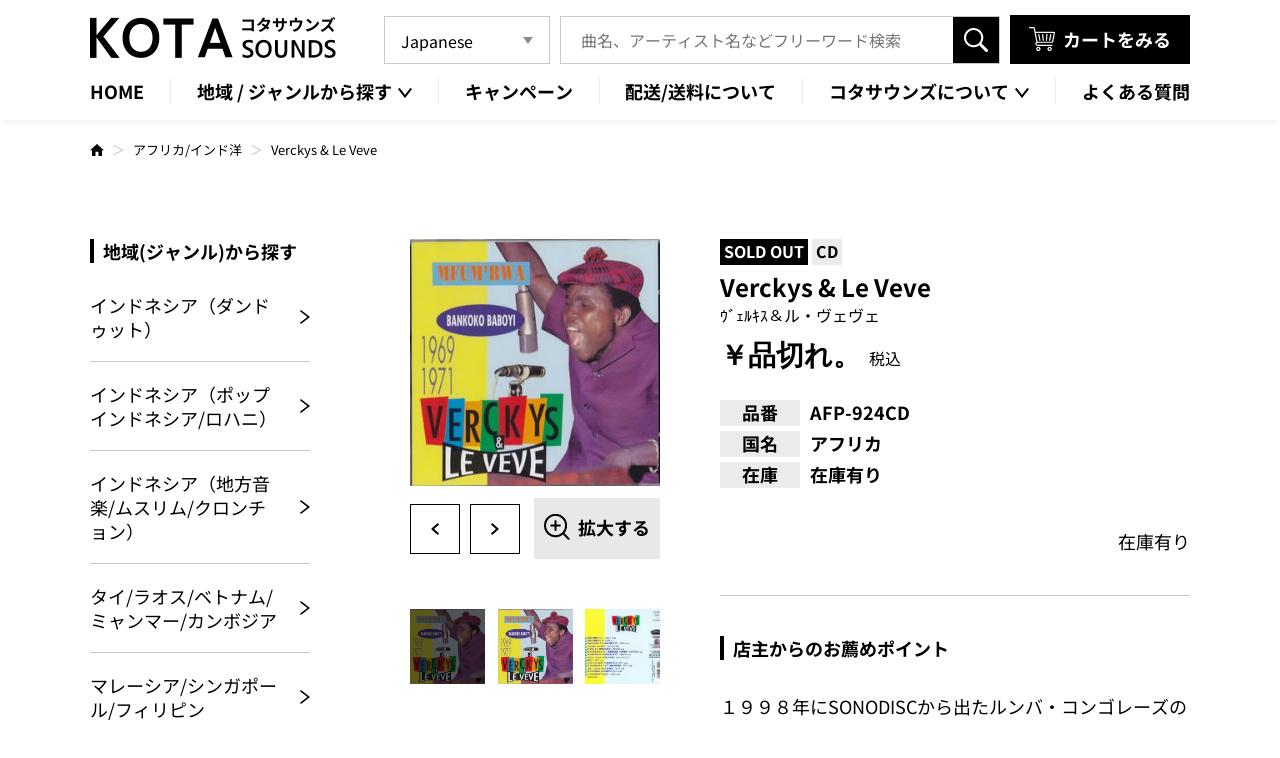

--- FILE ---
content_type: text/html; charset=UTF-8
request_url: https://kota-sounds.com/item/363/
body_size: 16442
content:
<!DOCTYPE HTML>
<html class="showPage">
<head>
<meta name="google-site-verification" content="hnPrY0-Mju0IbH2U6BxiJ3GJLFXYTNo1w1EB5tcxcrk" />
<meta charset="UTF-8">
<meta name="viewport" content="width=device-width">
<meta name="format-detection" content="telephone=no">
<title>
Verckys &#038; Le Veve｜ワールドミュージックCD通信販売専門店コタサウンズ｜コタサウンズ</title>
<meta name="description" content="Verckys &#038; Le Veve｜東南アジア、東アジア、南アジア、中東、アフリカ、ヨーロッパなど、ワールドミュージックのCDやDVD、 カセットテープ、VCDを通信販売しております。一般的なCD販売店では取扱いの無い国のレアな音源も豊富に取り扱っております。" />
<!-- ogp -->
<meta property="og:title" content="ワールドミュージックCD通信販売専門店コタサウンズ｜コタサウンズ">
<meta property="og:site_name" content="ワールドミュージックCD通信販売専門店コタサウンズ｜コタサウンズ">
<meta property="og:description" content="東南アジア、東アジア、南アジア、中東、アフリカ、ヨーロッパなど、ワールドミュージックのCDやDVD、 カセットテープ、VCDを通信販売しております。一般的なCD販売店では取扱いの無い国のレアな音源も豊富に取り扱っております。">
<meta property="og:type" content="website">
<meta property="og:url" content="https://kota-sounds.com">
<meta property="og:image" content="https://kota-sounds.com/wp/wp-content/themes/kota-sounds2024/img/common/no-image01.jpg" />
<meta property="og:locale" content="ja_JP">
<!-- ogp -->
<script type="application/ld+json">
 {
  "@context": "https://schema.org",
  "@type": "WebSite",
  "name": "KOTA SOUNDS",
  "url": "https://kota-sounds.com"
 }
</script>
<!-- Google tag (gtag.js) -->
<!-- Google tag (gtag.js) -->
<link rel="stylesheet" type="text/css" href="https://kota-sounds.com/wp/wp-content/themes/kota-sounds2024/css/reset.css">
<link rel="stylesheet" type="text/css" href="https://kota-sounds.com/wp/wp-content/themes/kota-sounds2024/css/animation.css">
<link rel="stylesheet" type="text/css" href="https://kota-sounds.com/wp/wp-content/themes/kota-sounds2024/css/common.css" media="print,only screen and (min-width:769px)">
<link rel="stylesheet" type="text/css" href="https://kota-sounds.com/wp/wp-content/themes/kota-sounds2024/css/unique.css" media="print,only screen and (min-width:769px)">
<link rel="stylesheet" type="text/css" href="https://kota-sounds.com/wp/wp-content/themes/kota-sounds2024/css/sp.css" media="only screen and (min-width: 0px) and (max-width: 768px)">
<link rel="stylesheet" type="text/css" href="https://kota-sounds.com/wp/wp-content/themes/kota-sounds2024/css/default.css" media="only screen and (min-width: 0px) and (max-width: 768px)">
<link rel="stylesheet" type="text/css" href="https://kota-sounds.com/wp/wp-content/themes/kota-sounds2024/css/component.css" media="only screen and (min-width: 0px) and (max-width: 768px)">
<link rel="stylesheet" type="text/css" href="https://kota-sounds.com/wp/wp-content/themes/kota-sounds2024/slick/slick.css">
<link rel="stylesheet" type="text/css" href="https://kota-sounds.com/wp/wp-content/themes/kota-sounds2024/slick/slick-theme.css">
<meta name='robots' content='max-image-preview:large' />
<script type="text/javascript">
/* <![CDATA[ */
window._wpemojiSettings = {"baseUrl":"https:\/\/s.w.org\/images\/core\/emoji\/15.0.3\/72x72\/","ext":".png","svgUrl":"https:\/\/s.w.org\/images\/core\/emoji\/15.0.3\/svg\/","svgExt":".svg","source":{"concatemoji":"https:\/\/kota-sounds.com\/wp\/wp-includes\/js\/wp-emoji-release.min.js"}};
/*! This file is auto-generated */
!function(i,n){var o,s,e;function c(e){try{var t={supportTests:e,timestamp:(new Date).valueOf()};sessionStorage.setItem(o,JSON.stringify(t))}catch(e){}}function p(e,t,n){e.clearRect(0,0,e.canvas.width,e.canvas.height),e.fillText(t,0,0);var t=new Uint32Array(e.getImageData(0,0,e.canvas.width,e.canvas.height).data),r=(e.clearRect(0,0,e.canvas.width,e.canvas.height),e.fillText(n,0,0),new Uint32Array(e.getImageData(0,0,e.canvas.width,e.canvas.height).data));return t.every(function(e,t){return e===r[t]})}function u(e,t,n){switch(t){case"flag":return n(e,"\ud83c\udff3\ufe0f\u200d\u26a7\ufe0f","\ud83c\udff3\ufe0f\u200b\u26a7\ufe0f")?!1:!n(e,"\ud83c\uddfa\ud83c\uddf3","\ud83c\uddfa\u200b\ud83c\uddf3")&&!n(e,"\ud83c\udff4\udb40\udc67\udb40\udc62\udb40\udc65\udb40\udc6e\udb40\udc67\udb40\udc7f","\ud83c\udff4\u200b\udb40\udc67\u200b\udb40\udc62\u200b\udb40\udc65\u200b\udb40\udc6e\u200b\udb40\udc67\u200b\udb40\udc7f");case"emoji":return!n(e,"\ud83d\udc26\u200d\u2b1b","\ud83d\udc26\u200b\u2b1b")}return!1}function f(e,t,n){var r="undefined"!=typeof WorkerGlobalScope&&self instanceof WorkerGlobalScope?new OffscreenCanvas(300,150):i.createElement("canvas"),a=r.getContext("2d",{willReadFrequently:!0}),o=(a.textBaseline="top",a.font="600 32px Arial",{});return e.forEach(function(e){o[e]=t(a,e,n)}),o}function t(e){var t=i.createElement("script");t.src=e,t.defer=!0,i.head.appendChild(t)}"undefined"!=typeof Promise&&(o="wpEmojiSettingsSupports",s=["flag","emoji"],n.supports={everything:!0,everythingExceptFlag:!0},e=new Promise(function(e){i.addEventListener("DOMContentLoaded",e,{once:!0})}),new Promise(function(t){var n=function(){try{var e=JSON.parse(sessionStorage.getItem(o));if("object"==typeof e&&"number"==typeof e.timestamp&&(new Date).valueOf()<e.timestamp+604800&&"object"==typeof e.supportTests)return e.supportTests}catch(e){}return null}();if(!n){if("undefined"!=typeof Worker&&"undefined"!=typeof OffscreenCanvas&&"undefined"!=typeof URL&&URL.createObjectURL&&"undefined"!=typeof Blob)try{var e="postMessage("+f.toString()+"("+[JSON.stringify(s),u.toString(),p.toString()].join(",")+"));",r=new Blob([e],{type:"text/javascript"}),a=new Worker(URL.createObjectURL(r),{name:"wpTestEmojiSupports"});return void(a.onmessage=function(e){c(n=e.data),a.terminate(),t(n)})}catch(e){}c(n=f(s,u,p))}t(n)}).then(function(e){for(var t in e)n.supports[t]=e[t],n.supports.everything=n.supports.everything&&n.supports[t],"flag"!==t&&(n.supports.everythingExceptFlag=n.supports.everythingExceptFlag&&n.supports[t]);n.supports.everythingExceptFlag=n.supports.everythingExceptFlag&&!n.supports.flag,n.DOMReady=!1,n.readyCallback=function(){n.DOMReady=!0}}).then(function(){return e}).then(function(){var e;n.supports.everything||(n.readyCallback(),(e=n.source||{}).concatemoji?t(e.concatemoji):e.wpemoji&&e.twemoji&&(t(e.twemoji),t(e.wpemoji)))}))}((window,document),window._wpemojiSettings);
/* ]]> */
</script>
<style id='wp-emoji-styles-inline-css' type='text/css'>

	img.wp-smiley, img.emoji {
		display: inline !important;
		border: none !important;
		box-shadow: none !important;
		height: 1em !important;
		width: 1em !important;
		margin: 0 0.07em !important;
		vertical-align: -0.1em !important;
		background: none !important;
		padding: 0 !important;
	}
</style>
<link rel='stylesheet' id='wp-block-library-css' href='https://kota-sounds.com/wp/wp-includes/css/dist/block-library/style.min.css' type='text/css' media='all' />
<style id='classic-theme-styles-inline-css' type='text/css'>
/*! This file is auto-generated */
.wp-block-button__link{color:#fff;background-color:#32373c;border-radius:9999px;box-shadow:none;text-decoration:none;padding:calc(.667em + 2px) calc(1.333em + 2px);font-size:1.125em}.wp-block-file__button{background:#32373c;color:#fff;text-decoration:none}
</style>
<style id='global-styles-inline-css' type='text/css'>
body{--wp--preset--color--black: #000000;--wp--preset--color--cyan-bluish-gray: #abb8c3;--wp--preset--color--white: #ffffff;--wp--preset--color--pale-pink: #f78da7;--wp--preset--color--vivid-red: #cf2e2e;--wp--preset--color--luminous-vivid-orange: #ff6900;--wp--preset--color--luminous-vivid-amber: #fcb900;--wp--preset--color--light-green-cyan: #7bdcb5;--wp--preset--color--vivid-green-cyan: #00d084;--wp--preset--color--pale-cyan-blue: #8ed1fc;--wp--preset--color--vivid-cyan-blue: #0693e3;--wp--preset--color--vivid-purple: #9b51e0;--wp--preset--gradient--vivid-cyan-blue-to-vivid-purple: linear-gradient(135deg,rgba(6,147,227,1) 0%,rgb(155,81,224) 100%);--wp--preset--gradient--light-green-cyan-to-vivid-green-cyan: linear-gradient(135deg,rgb(122,220,180) 0%,rgb(0,208,130) 100%);--wp--preset--gradient--luminous-vivid-amber-to-luminous-vivid-orange: linear-gradient(135deg,rgba(252,185,0,1) 0%,rgba(255,105,0,1) 100%);--wp--preset--gradient--luminous-vivid-orange-to-vivid-red: linear-gradient(135deg,rgba(255,105,0,1) 0%,rgb(207,46,46) 100%);--wp--preset--gradient--very-light-gray-to-cyan-bluish-gray: linear-gradient(135deg,rgb(238,238,238) 0%,rgb(169,184,195) 100%);--wp--preset--gradient--cool-to-warm-spectrum: linear-gradient(135deg,rgb(74,234,220) 0%,rgb(151,120,209) 20%,rgb(207,42,186) 40%,rgb(238,44,130) 60%,rgb(251,105,98) 80%,rgb(254,248,76) 100%);--wp--preset--gradient--blush-light-purple: linear-gradient(135deg,rgb(255,206,236) 0%,rgb(152,150,240) 100%);--wp--preset--gradient--blush-bordeaux: linear-gradient(135deg,rgb(254,205,165) 0%,rgb(254,45,45) 50%,rgb(107,0,62) 100%);--wp--preset--gradient--luminous-dusk: linear-gradient(135deg,rgb(255,203,112) 0%,rgb(199,81,192) 50%,rgb(65,88,208) 100%);--wp--preset--gradient--pale-ocean: linear-gradient(135deg,rgb(255,245,203) 0%,rgb(182,227,212) 50%,rgb(51,167,181) 100%);--wp--preset--gradient--electric-grass: linear-gradient(135deg,rgb(202,248,128) 0%,rgb(113,206,126) 100%);--wp--preset--gradient--midnight: linear-gradient(135deg,rgb(2,3,129) 0%,rgb(40,116,252) 100%);--wp--preset--font-size--small: 13px;--wp--preset--font-size--medium: 20px;--wp--preset--font-size--large: 36px;--wp--preset--font-size--x-large: 42px;--wp--preset--spacing--20: 0.44rem;--wp--preset--spacing--30: 0.67rem;--wp--preset--spacing--40: 1rem;--wp--preset--spacing--50: 1.5rem;--wp--preset--spacing--60: 2.25rem;--wp--preset--spacing--70: 3.38rem;--wp--preset--spacing--80: 5.06rem;--wp--preset--shadow--natural: 6px 6px 9px rgba(0, 0, 0, 0.2);--wp--preset--shadow--deep: 12px 12px 50px rgba(0, 0, 0, 0.4);--wp--preset--shadow--sharp: 6px 6px 0px rgba(0, 0, 0, 0.2);--wp--preset--shadow--outlined: 6px 6px 0px -3px rgba(255, 255, 255, 1), 6px 6px rgba(0, 0, 0, 1);--wp--preset--shadow--crisp: 6px 6px 0px rgba(0, 0, 0, 1);}:where(.is-layout-flex){gap: 0.5em;}:where(.is-layout-grid){gap: 0.5em;}body .is-layout-flex{display: flex;}body .is-layout-flex{flex-wrap: wrap;align-items: center;}body .is-layout-flex > *{margin: 0;}body .is-layout-grid{display: grid;}body .is-layout-grid > *{margin: 0;}:where(.wp-block-columns.is-layout-flex){gap: 2em;}:where(.wp-block-columns.is-layout-grid){gap: 2em;}:where(.wp-block-post-template.is-layout-flex){gap: 1.25em;}:where(.wp-block-post-template.is-layout-grid){gap: 1.25em;}.has-black-color{color: var(--wp--preset--color--black) !important;}.has-cyan-bluish-gray-color{color: var(--wp--preset--color--cyan-bluish-gray) !important;}.has-white-color{color: var(--wp--preset--color--white) !important;}.has-pale-pink-color{color: var(--wp--preset--color--pale-pink) !important;}.has-vivid-red-color{color: var(--wp--preset--color--vivid-red) !important;}.has-luminous-vivid-orange-color{color: var(--wp--preset--color--luminous-vivid-orange) !important;}.has-luminous-vivid-amber-color{color: var(--wp--preset--color--luminous-vivid-amber) !important;}.has-light-green-cyan-color{color: var(--wp--preset--color--light-green-cyan) !important;}.has-vivid-green-cyan-color{color: var(--wp--preset--color--vivid-green-cyan) !important;}.has-pale-cyan-blue-color{color: var(--wp--preset--color--pale-cyan-blue) !important;}.has-vivid-cyan-blue-color{color: var(--wp--preset--color--vivid-cyan-blue) !important;}.has-vivid-purple-color{color: var(--wp--preset--color--vivid-purple) !important;}.has-black-background-color{background-color: var(--wp--preset--color--black) !important;}.has-cyan-bluish-gray-background-color{background-color: var(--wp--preset--color--cyan-bluish-gray) !important;}.has-white-background-color{background-color: var(--wp--preset--color--white) !important;}.has-pale-pink-background-color{background-color: var(--wp--preset--color--pale-pink) !important;}.has-vivid-red-background-color{background-color: var(--wp--preset--color--vivid-red) !important;}.has-luminous-vivid-orange-background-color{background-color: var(--wp--preset--color--luminous-vivid-orange) !important;}.has-luminous-vivid-amber-background-color{background-color: var(--wp--preset--color--luminous-vivid-amber) !important;}.has-light-green-cyan-background-color{background-color: var(--wp--preset--color--light-green-cyan) !important;}.has-vivid-green-cyan-background-color{background-color: var(--wp--preset--color--vivid-green-cyan) !important;}.has-pale-cyan-blue-background-color{background-color: var(--wp--preset--color--pale-cyan-blue) !important;}.has-vivid-cyan-blue-background-color{background-color: var(--wp--preset--color--vivid-cyan-blue) !important;}.has-vivid-purple-background-color{background-color: var(--wp--preset--color--vivid-purple) !important;}.has-black-border-color{border-color: var(--wp--preset--color--black) !important;}.has-cyan-bluish-gray-border-color{border-color: var(--wp--preset--color--cyan-bluish-gray) !important;}.has-white-border-color{border-color: var(--wp--preset--color--white) !important;}.has-pale-pink-border-color{border-color: var(--wp--preset--color--pale-pink) !important;}.has-vivid-red-border-color{border-color: var(--wp--preset--color--vivid-red) !important;}.has-luminous-vivid-orange-border-color{border-color: var(--wp--preset--color--luminous-vivid-orange) !important;}.has-luminous-vivid-amber-border-color{border-color: var(--wp--preset--color--luminous-vivid-amber) !important;}.has-light-green-cyan-border-color{border-color: var(--wp--preset--color--light-green-cyan) !important;}.has-vivid-green-cyan-border-color{border-color: var(--wp--preset--color--vivid-green-cyan) !important;}.has-pale-cyan-blue-border-color{border-color: var(--wp--preset--color--pale-cyan-blue) !important;}.has-vivid-cyan-blue-border-color{border-color: var(--wp--preset--color--vivid-cyan-blue) !important;}.has-vivid-purple-border-color{border-color: var(--wp--preset--color--vivid-purple) !important;}.has-vivid-cyan-blue-to-vivid-purple-gradient-background{background: var(--wp--preset--gradient--vivid-cyan-blue-to-vivid-purple) !important;}.has-light-green-cyan-to-vivid-green-cyan-gradient-background{background: var(--wp--preset--gradient--light-green-cyan-to-vivid-green-cyan) !important;}.has-luminous-vivid-amber-to-luminous-vivid-orange-gradient-background{background: var(--wp--preset--gradient--luminous-vivid-amber-to-luminous-vivid-orange) !important;}.has-luminous-vivid-orange-to-vivid-red-gradient-background{background: var(--wp--preset--gradient--luminous-vivid-orange-to-vivid-red) !important;}.has-very-light-gray-to-cyan-bluish-gray-gradient-background{background: var(--wp--preset--gradient--very-light-gray-to-cyan-bluish-gray) !important;}.has-cool-to-warm-spectrum-gradient-background{background: var(--wp--preset--gradient--cool-to-warm-spectrum) !important;}.has-blush-light-purple-gradient-background{background: var(--wp--preset--gradient--blush-light-purple) !important;}.has-blush-bordeaux-gradient-background{background: var(--wp--preset--gradient--blush-bordeaux) !important;}.has-luminous-dusk-gradient-background{background: var(--wp--preset--gradient--luminous-dusk) !important;}.has-pale-ocean-gradient-background{background: var(--wp--preset--gradient--pale-ocean) !important;}.has-electric-grass-gradient-background{background: var(--wp--preset--gradient--electric-grass) !important;}.has-midnight-gradient-background{background: var(--wp--preset--gradient--midnight) !important;}.has-small-font-size{font-size: var(--wp--preset--font-size--small) !important;}.has-medium-font-size{font-size: var(--wp--preset--font-size--medium) !important;}.has-large-font-size{font-size: var(--wp--preset--font-size--large) !important;}.has-x-large-font-size{font-size: var(--wp--preset--font-size--x-large) !important;}
.wp-block-navigation a:where(:not(.wp-element-button)){color: inherit;}
:where(.wp-block-post-template.is-layout-flex){gap: 1.25em;}:where(.wp-block-post-template.is-layout-grid){gap: 1.25em;}
:where(.wp-block-columns.is-layout-flex){gap: 2em;}:where(.wp-block-columns.is-layout-grid){gap: 2em;}
.wp-block-pullquote{font-size: 1.5em;line-height: 1.6;}
</style>
<link rel='stylesheet' id='contact-form-7-css' href='https://kota-sounds.com/wp/wp-content/plugins/contact-form-7/includes/css/styles.css' type='text/css' media='all' />
<link rel='stylesheet' id='contact-form-7-confirm-css' href='https://kota-sounds.com/wp/wp-content/plugins/contact-form-7-add-confirm/includes/css/styles.css' type='text/css' media='all' />
<link rel='stylesheet' id='fancybox-css' href='https://kota-sounds.com/wp/wp-content/plugins/easy-fancybox/fancybox/1.5.4/jquery.fancybox.min.css' type='text/css' media='screen' />
<link rel='stylesheet' id='usces_default_css-css' href='https://kota-sounds.com/wp/wp-content/plugins/usc-e-shop/css/usces_default.css' type='text/css' media='all' />
<link rel='stylesheet' id='dashicons-css' href='https://kota-sounds.com/wp/wp-includes/css/dashicons.min.css' type='text/css' media='all' />
<link rel='stylesheet' id='usces_cart_css-css' href='https://kota-sounds.com/wp/wp-content/plugins/usc-e-shop/css/usces_cart.css' type='text/css' media='all' />
<script type="text/javascript" src="https://kota-sounds.com/wp/wp-includes/js/jquery/jquery.min.js" id="jquery-core-js"></script>
<script type="text/javascript" src="https://kota-sounds.com/wp/wp-includes/js/jquery/jquery-migrate.min.js" id="jquery-migrate-js"></script>
<link rel="https://api.w.org/" href="https://kota-sounds.com/wp-json/" /><link rel="alternate" type="application/json" href="https://kota-sounds.com/wp-json/wp/v2/posts/363" /><link rel="EditURI" type="application/rsd+xml" title="RSD" href="https://kota-sounds.com/wp/xmlrpc.php?rsd" />
<link rel="canonical" href="https://kota-sounds.com/item/363/" />
<link rel='shortlink' href='https://kota-sounds.com/?p=363' />
<link rel="alternate" type="application/json+oembed" href="https://kota-sounds.com/wp-json/oembed/1.0/embed?url=https%3A%2F%2Fkota-sounds.com%2Fitem%2F363%2F" />
<link rel="alternate" type="text/xml+oembed" href="https://kota-sounds.com/wp-json/oembed/1.0/embed?url=https%3A%2F%2Fkota-sounds.com%2Fitem%2F363%2F&#038;format=xml" />

<meta property="og:title" content="Verckys & Le Veve">
<meta property="og:type" content="product">
<meta property="og:description" content="Verckys &#038; Le Veve">
<meta property="og:url" content="https://kota-sounds.com/item/363/">
<meta property="og:image" content="https://kota-sounds.com/wp/wp-content/uploads/2012/06/AFP-924CD-104x95.jpg">
<meta property="og:site_name" content="コタサウンズ">			<!-- WCEX_Google_Analytics_4 plugins -->
			<!-- Global site tag (gtag.js) - Google Analytics -->
			<script async src="https://www.googletagmanager.com/gtag/js?id=G-8Y5ZD9QWQD"></script>
			<script>
				window.dataLayer = window.dataLayer || [];
				function gtag(){dataLayer.push(arguments);}
				gtag('js', new Date());

				gtag('config', 'G-8Y5ZD9QWQD');
			</script>
						<!-- WCEX_Google_Analytics_4 plugins -->
			<script>
				gtag('event', 'view_item', {"currency":"JPY","items":[{"item_id":"AFP-924CD","item_name":"Verckys &amp; Le Veve AFP-924CD  AFP-924CD","currency":"JPY","discount":0,"item_category":"\u30a2\u30d5\u30ea\u30ab","item_variant":"AFP-924CD","price":2400}],"value":2400});
			</script>
		<link rel="icon" href="https://kota-sounds.com/wp/wp-content/uploads/2024/04/cropped-favicon-32x32.png" sizes="32x32" />
<link rel="icon" href="https://kota-sounds.com/wp/wp-content/uploads/2024/04/cropped-favicon-192x192.png" sizes="192x192" />
<link rel="apple-touch-icon" href="https://kota-sounds.com/wp/wp-content/uploads/2024/04/cropped-favicon-180x180.png" />
<meta name="msapplication-TileImage" content="https://kota-sounds.com/wp/wp-content/uploads/2024/04/cropped-favicon-270x270.png" />
<script type="text/javascript" src="https://kota-sounds.com/wp/wp-content/themes/kota-sounds2024/slick/slick.min.js" defer="defer"></script>
<script type="text/javascript" src="https://kota-sounds.com/wp/wp-content/themes/kota-sounds2024/js/jquery.inview.js" defer="defer"></script>
<script type="text/javascript" src="https://kota-sounds.com/wp/wp-content/themes/kota-sounds2024/js/scroll-animation.js" defer="defer"></script>
<script type="text/javascript" src="https://kota-sounds.com/wp/wp-content/themes/kota-sounds2024/js/fixed-class.js" defer="defer"></script>
<script type="text/javascript" src="https://kota-sounds.com/wp/wp-content/themes/kota-sounds2024/js/smoothscrollex.js" defer="defer"></script>
<script type="text/javascript" src="https://kota-sounds.com/wp/wp-content/themes/kota-sounds2024/js/custom-sp.js" defer="defer"></script>
<script src="https://kota-sounds.com/wp/wp-content/themes/kota-sounds2024/js/jquery.autoKana.js" defer="defer"></script>
<script defer="defer">
jQuery(document).ready(function(){
jQuery.fn.autoKana('#your-name', '#kana', {katakana:false});
});
</script>
<script type="text/javascript" src="https://ajaxzip3.github.io/ajaxzip3.js" defer="defer"></script>
<script defer="defer">
jQuery(function() {
	 jQuery('input[name="customer[zipcode]"]').keyup(function(){
        AjaxZip3.zip2addr(this, '', 'customer[address1]','customer[address1]');
    });
	jQuery('input[name="delivery[zipcode]"]').keyup(function(){
        AjaxZip3.zip2addr(this, '', 'delivery[address1]','delivery[address1]');
    });
});
</script>
</head>
	
<body class="post-template-default single single-post postid-363 single-format-standard" ontouchstart="">

<header>
    <div id="header">
		<div class="header_inner wrap">
			<div class="header_inner_top flex">
								<div class="logo">
					<a href="https://kota-sounds.com">
						<img src="https://kota-sounds.com/wp/wp-content/themes/kota-sounds2024/img/common/logo.png" width="246" height="41" alt="ワールドミュージックCD通信販売専門店コタサウンズ｜コタサウンズ"/>
					</a>
				</div>
					
				<div class="right flex">
					<div class="language_box pc">
						<div class="gtranslate_wrapper" id="gt-wrapper-30208035"></div>					</div>
					<div class="search-area">
	<form role="search" method="get" action="https://kota-sounds.com" id="searchform">
		<input name="s" id="s" type="text" placeholder="曲名、アーティスト名などフリーワード検索"/>
			<input type="hidden" name="post_type" value="post" />
		<input id="submit" type="submit" value="検索" />
	</form>
</div>					<div class="cart_link">
						<a href="https://kota-sounds.com/usces-cart/"><span class="shiro bold">カートをみる</span></a>
					</div>
				</div>
			</div>
			
			<div class="gnav pc">
				<ul class="flex">
					<li class="gnav02"><a href="https://kota-sounds.com"><span>HOME</span></a></li>
					<li id="gnav01" class="gnav_first">
						<p><span>地域 / ジャンルから探す</span></p>
						<div class="gnav_bg">
							<ul class="gnav_second flex">
																<li><a href="https://kota-sounds.com/category/item/area/dangdut/"><span>インドネシア（ダンドゥット）</span></a></li>
																<li><a href="https://kota-sounds.com/category/item/area/indonesia_pop/"><span>インドネシア（ポップインドネシア/ロハニ）</span></a></li>
																<li><a href="https://kota-sounds.com/category/item/area/indonesia_region/"><span>インドネシア（地方音楽/ムスリム/クロンチョン）</span></a></li>
																<li><a href="https://kota-sounds.com/category/item/area/thai-myanmar-indochina/"><span>タイ/ラオス/ベトナム/ミャンマー/カンボジア</span></a></li>
																<li><a href="https://kota-sounds.com/category/item/area/malaysia_philippines/"><span>マレーシア/シンガポール/フィリピン</span></a></li>
																<li><a href="https://kota-sounds.com/category/item/area/hongkong-taiwan-korea/"><span>香港/台湾/韓国</span></a></li>
																<li><a href="https://kota-sounds.com/category/item/area/china-southeast_asia/"><span>中国/東南アジア中国語</span></a></li>
																<li><a href="https://kota-sounds.com/category/item/area/arabia-north_africa/"><span>アラブ/北アフリカ</span></a></li>
																<li><a href="https://kota-sounds.com/category/item/area/africa-india/"><span>アフリカ/インド洋</span></a></li>
																<li><a href="https://kota-sounds.com/category/item/area/european/"><span>欧州（ギリシャ/東欧/他）</span></a></li>
																<li><a href="https://kota-sounds.com/category/item/area/turk-persia/"><span>トルコ/ペルシア</span></a></li>
																<li><a href="https://kota-sounds.com/category/item/area/therworldmusic/"><span>その他地域/ジャンル</span></a></li>
									
							</ul>
						</div>
					</li>
					<li class="gnav02"><a href="https://kota-sounds.com/campaign"><span>キャンペーン</span></a></li>
					<li class="gnav02"><a href="https://kota-sounds.com/guidelines/#p06Box02"><span>配送/送料について</span></a></li>
					<li id="gnav02" class="gnav_first">
						<p><span>コタサウンズについて</span></p>
						<div class="gnav_bg">
							<ul class="gnav_second flex">
								<li><a href="https://kota-sounds.com/about"><span>コタサウンズについて</span></a></li>
								<li><a href="https://kota-sounds.com/blog"><span>お知らせ</span></a></li>
							</ul>
						</div>
					</li>
					<li class="gnav02"><a href="https://kota-sounds.com/guidelines/#p06Box04"><span>よくある質問</span></a></li>
				</ul>
			</div>
			
			<div class="gnav sp">
				<ul>
					<li id="gnav_first01" class="gnav_first">
						<p><span>地域・ジャンル一覧</span></p>
					</li>
					<li>
						<div class="search-area">
	<form role="search" method="get" action="https://kota-sounds.com" id="searchform">
		<input name="s" id="s" type="text" placeholder="曲名、アーティスト名などフリーワード検索"/>
			<input type="hidden" name="post_type" value="post" />
		<input id="submit" type="submit" value="検索" />
	</form>
</div>					</li>
				</ul>
				<div id="gnav_second01" class="gnav_second">
					<div id="overlay-nav01" class="overlay-nav"></div>
					<div class="gnav_second_wrap">
						<ul class="gnav_second_list">
													<li><a href="https://kota-sounds.com/category/item/area/dangdut/"><span>インドネシア（ダンドゥット）</span></a></li>
												<li><a href="https://kota-sounds.com/category/item/area/indonesia_pop/"><span>インドネシア（ポップインドネシア/ロハニ）</span></a></li>
												<li><a href="https://kota-sounds.com/category/item/area/indonesia_region/"><span>インドネシア（地方音楽/ムスリム/クロンチョン）</span></a></li>
												<li><a href="https://kota-sounds.com/category/item/area/thai-myanmar-indochina/"><span>タイ/ラオス/ベトナム/ミャンマー/カンボジア</span></a></li>
												<li><a href="https://kota-sounds.com/category/item/area/malaysia_philippines/"><span>マレーシア/シンガポール/フィリピン</span></a></li>
												<li><a href="https://kota-sounds.com/category/item/area/hongkong-taiwan-korea/"><span>香港/台湾/韓国</span></a></li>
												<li><a href="https://kota-sounds.com/category/item/area/china-southeast_asia/"><span>中国/東南アジア中国語</span></a></li>
												<li><a href="https://kota-sounds.com/category/item/area/arabia-north_africa/"><span>アラブ/北アフリカ</span></a></li>
												<li><a href="https://kota-sounds.com/category/item/area/africa-india/"><span>アフリカ/インド洋</span></a></li>
												<li><a href="https://kota-sounds.com/category/item/area/european/"><span>欧州（ギリシャ/東欧/他）</span></a></li>
												<li><a href="https://kota-sounds.com/category/item/area/turk-persia/"><span>トルコ/ペルシア</span></a></li>
												<li><a href="https://kota-sounds.com/category/item/area/therworldmusic/"><span>その他地域/ジャンル</span></a></li>
												</ul>
						<div class="close_btn"><span class="shiro">閉じる</span></div>
					</div>
				</div>
			</div>
		</div>

		<div id="sp-gnav" class="sp">
			<div class="sp-nav-btn">
				<div class="border_box">
					<span class="border01"></span><span class="border02"></span><span class="border03"></span>
				</div>
				<p class="shiro">メニュー</p>
			</div>
			<div class="sp-nav-list sp">
				<div id="overlay-nav03" class="overlay-nav"></div>
				<div class="navs-list-wrap">
					<ul class="navs-list">
						<li><a href="https://kota-sounds.com/usces-cart/"><span>カートをみる</span></a></li>
						<li><a href="https://kota-sounds.com/campaign"><span>キャンペーン</span></a></li>
						<li><a href="https://kota-sounds.com/about"><span>コタサウンズについて</span></a></li>
						<li><a href="https://kota-sounds.com/guidelines/#p06Box02"><span>配送/送料について</span></a></li>
						<li><a href="https://kota-sounds.com/blog"><span>お知らせ</span></a></li>
						<li><a href="https://kota-sounds.com/contact"><span>お問い合わせ</span></a></li>
					</ul>
					<div class="sns_box flex">
						<!--<a href="#" target="_blank" rel="noreferrer"><img src="https://kota-sounds.com/wp/wp-content/themes/kota-sounds2024/img/common/icon_f_white.png" width="41" height="40" alt="Facebook"/></a>-->
						<!-- <a href="#" target="_blank" rel="noreferrer"><img src="https://kota-sounds.com/wp/wp-content/themes/kota-sounds2024/img/common/icon_x_white.png" width="46.5" height="40" alt="X"/></a>
						<a href="#" target="_blank" rel="noreferrer"><img src="https://kota-sounds.com/wp/wp-content/themes/kota-sounds2024/img/common/icon_i_white.png" width="40" height="40" alt="Instagram"/></a>-->
						<a href="https://line.me/R/ti/p/@346ybznv?oat_content=url" target="_blank" rel="noreferrer"><img src="https://kota-sounds.com/wp/wp-content/themes/kota-sounds2024/img/common/icon_l_white.png" width="41" height="40" alt="LINE"/></a>
					</div>
					<div class="language_box">
						<div class="gtranslate_wrapper" id="gt-wrapper-55801938"></div>					</div>
				</div>	
			</div>
		</div>
	</div>
</header>
<div id="fixed_trigger"></div>

<div id="bread">
	<div class="wrap">
		<ul class="bread-list flex">
			<li><a href="https://kota-sounds.com"><img src="https://kota-sounds.com/wp/wp-content/themes/kota-sounds2024/img/common/home_icon.svg" alt=""/></a></li>
			<li><a href="https://kota-sounds.com/category/item/area/africa-india">アフリカ/インド洋</a></li>
			<li>Verckys &#038; Le Veve</li>
		</ul>
	</div>
</div>

<main>
	<div id="contents" class="under-cont">
		<div class="wrap twin">
			<div id="kasou_side" class="two-side">
				<div class="sideBox sideBox01">
	<h2 class="side-tit">地域(ジャンル)から探す</h2>
	<ul class="side-links">
				<li><a href="https://kota-sounds.com/category/item/area/dangdut/"><span>インドネシア（ダンドゥット）</span></a></li>
				<li><a href="https://kota-sounds.com/category/item/area/indonesia_pop/"><span>インドネシア（ポップインドネシア/ロハニ）</span></a></li>
				<li><a href="https://kota-sounds.com/category/item/area/indonesia_region/"><span>インドネシア（地方音楽/ムスリム/クロンチョン）</span></a></li>
				<li><a href="https://kota-sounds.com/category/item/area/thai-myanmar-indochina/"><span>タイ/ラオス/ベトナム/ミャンマー/カンボジア</span></a></li>
				<li><a href="https://kota-sounds.com/category/item/area/malaysia_philippines/"><span>マレーシア/シンガポール/フィリピン</span></a></li>
				<li><a href="https://kota-sounds.com/category/item/area/hongkong-taiwan-korea/"><span>香港/台湾/韓国</span></a></li>
				<li><a href="https://kota-sounds.com/category/item/area/china-southeast_asia/"><span>中国/東南アジア中国語</span></a></li>
				<li><a href="https://kota-sounds.com/category/item/area/arabia-north_africa/"><span>アラブ/北アフリカ</span></a></li>
				<li><a href="https://kota-sounds.com/category/item/area/africa-india/"><span>アフリカ/インド洋</span></a></li>
				<li><a href="https://kota-sounds.com/category/item/area/european/"><span>欧州（ギリシャ/東欧/他）</span></a></li>
				<li><a href="https://kota-sounds.com/category/item/area/turk-persia/"><span>トルコ/ペルシア</span></a></li>
				<li><a href="https://kota-sounds.com/category/item/area/therworldmusic/"><span>その他地域/ジャンル</span></a></li>
			
	</ul>
</div>
<div class="sideBox sideBox02">
	<h2 class="side-tit">インフォメーション</h2>
	<ul class="side-links">
		<li><a href="https://kota-sounds.com/about">コタサウンズについて</a></li>
		<li><a href="https://kota-sounds.com/guidelines">ご利用ガイド</a></li>
		<li><a href="https://kota-sounds.com/guidelines/#p06Box04">よくある質問</a></li>
	</ul>
</div>
<div class="sideBox sideBox03">
	<h2 class="side-tit">FOLLOW US</h2>
	<ul class="side-box flex">
		<!--<li>
			<a href="#" target="_blank" rel="noreferrer">
				<img src="https://kota-sounds.com/wp/wp-content/themes/kota-sounds2024/img/top/icon_f.png" width="41" height="40" alt="Facebook"/>
			</a>
		</li>-->
		<!--<li>
			<a href="#" target="_blank" rel="noreferrer">
				<img src="https://kota-sounds.com/wp/wp-content/themes/kota-sounds2024/img/top/icon_x.png" width="46.5" height="40" alt="X"/>
			</a>
		</li>
		<li>
			<a href="#" target="_blank" rel="noreferrer">
				<img src="https://kota-sounds.com/wp/wp-content/themes/kota-sounds2024/img/top/icon_i.png" width="40" height="40" alt="Instagram"/>
			</a>
		</li>-->
		<li>
			<a href="https://line.me/R/ti/p/@346ybznv?oat_content=url" target="_blank" rel="noreferrer">
				<img src="https://kota-sounds.com/wp/wp-content/themes/kota-sounds2024/img/top/icon_l.png" width="41" height="40" alt="LINE"/>
			</a>
		</li>
	</ul>
</div>			</div>
			<div id="kasou_main" class="two-main">
			
			<div class="post-363 post type-post status-publish format-standard has-post-thumbnail hentry category-africa category-item category-sold-out category-area category-africa-india" id="post-363">
				<div class="single-itemBox flex">
																				<!--1SKU-->
					<div class="gallery_img">
						<div class="gallery_main">
							<div class="gallery_main01">
								<img width="250" height="247" src="https://kota-sounds.com/wp/wp-content/uploads/2012/06/AFP-924CD.jpg" class="attachment-250x250 size-250x250" alt="AFP-924CD" decoding="async" fetchpriority="high" srcset="https://kota-sounds.com/wp/wp-content/uploads/2012/06/AFP-924CD.jpg 300w, https://kota-sounds.com/wp/wp-content/uploads/2012/06/AFP-924CD-292x288.jpg 292w" sizes="(max-width: 250px) 100vw, 250px" />								<a href="https://kota-sounds.com/wp/wp-content/uploads/2012/06/AFP-924CD.jpg" class="kakudai_btn" ><span>拡大する</span></a>
							</div>
																  
							<div class="gallery_main01">
								<img width="250" height="247" src="https://kota-sounds.com/wp/wp-content/uploads/2012/06/AFP-924CD-00.jpg" class="attachment-250x250 size-250x250" alt="AFP-924CD" decoding="async" srcset="https://kota-sounds.com/wp/wp-content/uploads/2012/06/AFP-924CD-00.jpg 300w, https://kota-sounds.com/wp/wp-content/uploads/2012/06/AFP-924CD-00-292x288.jpg 292w" sizes="(max-width: 250px) 100vw, 250px" />								<a href="https://kota-sounds.com/wp/wp-content/uploads/2012/06/AFP-924CD-00.jpg" class="kakudai_btn" ><span>拡大する</span></a>
							</div>
									  
							<div class="gallery_main01">
								<img width="250" height="219" src="https://kota-sounds.com/wp/wp-content/uploads/2012/06/AFP-924CD-01.jpg" class="attachment-250x250 size-250x250" alt="AFP-924CD" decoding="async" srcset="https://kota-sounds.com/wp/wp-content/uploads/2012/06/AFP-924CD-01.jpg 400w, https://kota-sounds.com/wp/wp-content/uploads/2012/06/AFP-924CD-01-292x255.jpg 292w" sizes="(max-width: 250px) 100vw, 250px" />								<a href="https://kota-sounds.com/wp/wp-content/uploads/2012/06/AFP-924CD-01.jpg" class="kakudai_btn" ><span>拡大する</span></a>
							</div>
								
						</div>
						
						<div class="gallery_thum">
							<div class="gallery_thum01">
								<img src="https://kota-sounds.com/wp/wp-content/themes/kota-sounds2024/img/p02/gallery_thum.png" width="80" height="80" alt="" style="background:url(https://kota-sounds.com/wp/wp-content/uploads/2012/06/AFP-924CD.jpg) no-repeat center #fff;background-size:cover;">
							</div>
																					<div class="gallery_thum01">
								<img src="https://kota-sounds.com/wp/wp-content/themes/kota-sounds2024/img/p02/gallery_thum.png" width="80" height="80" alt="" style="background:url(https://kota-sounds.com/wp/wp-content/uploads/2012/06/AFP-924CD-00.jpg) no-repeat center #fff;background-size:cover;">
							</div>
														<div class="gallery_thum01">
								<img src="https://kota-sounds.com/wp/wp-content/themes/kota-sounds2024/img/p02/gallery_thum.png" width="80" height="80" alt="" style="background:url(https://kota-sounds.com/wp/wp-content/uploads/2012/06/AFP-924CD-01.jpg) no-repeat center #fff;background-size:cover;">
							</div>
													</div>
					</div>
					<div class="info_box">
						<div class="info_box_in">
							<div class="cnt flex">
																								<p class="soldout box shiro">SOLD OUT</p>
																								<ul class="cate">
									<li class="box">
										CD									</li>
								</ul>
							</div>
							<h2 class="title">Verckys &#038; Le Veve</h2>
							<p class="artist">ｳﾞｪﾙｷｽ＆ル・ヴェヴェ</p>
							<p class="price"><span class="roboto bold">￥品切れ。</span>税込</p>
							<table class="info_table">
								<tr>
									<th>品番</th>
									<td>AFP-924CD</td>
								</tr>
								<tr>
									<th>国名</th>
									<td>アフリカ</td>
								</tr>
								<tr>
									<th>在庫</th>
									<td>在庫有り</td>
								</tr>
							</table>
							<div class="cart-btn-wrap">
								<form action="https://kota-sounds.com/usces-cart/" method="post">
																<div class="skuform" align="right">
																									<div class="zaiko_status">在庫有り</div>
																</div><!-- end of skuform -->
																								</form>
							</div>
						</div>
												<div class="info_box_in">
							<h3 class="title03">店主からのお薦めポイント</h3>
							<div class="single-point">
								<p>１９９８年にSONODISCから出たルンバ・コンゴレーズの入手困難な名作のひとつ。フランコ楽団から独立してヒットを連発していた１９６９?１９７１年のヴェルキス一党の精選集で、活力も溢れ出んばかりの彼のサックスにこれまたよく歌うギター、ｖｏ、コーラス、そしてサウンドの底辺をがっちり構築するベースなど、おもわず腰も揺れだし心うきうきとおおいに盛り上がる名演１４。</p>
							</div>
						</div>
						<div class="btn01">
							<a href="https://kota-sounds.com/category/item/area/africa-india">
								<span>一覧に戻る</span>
							</a>
						</div>
					</div>
					
						<!--<h2 class="item_name">Verckys &amp; Le Veve&nbsp;(AFP-924CD)</h2>
						<div class="exp clearfix">
							<div class="field">
															<div class="field_name">販売価格<em class="tax">（税込）</em></div>
								<div class="field_price">¥2,400</div>
							</div>
							<div class="field">在庫状態 : 在庫有り</div>
							
							<p>１９９８年にSONODISCから出たルンバ・コンゴレーズの入手困難な名作のひとつ。フランコ楽団から独立してヒットを連発していた１９６９?１９７１年のヴェルキス一党の精選集で、活力も溢れ出んばかりの彼のサックスにこれまたよく歌うギター、ｖｏ、コーラス、そしてサウンドの底辺をがっちり構築するベースなど、おもわず腰も揺れだし心うきうきとおおいに盛り上がる名演１４。</p>
						</div>-->


					

					
				</div>
				<div id="relaBox">
					<h2 class="title02 shiro"><span>関連アイテム</span></h2>
					<div class="rela-list flex">
																															<article class="item01">
	<a href="https://kota-sounds.com/item/14297/">
		<div class="img">
			<img src="https://kota-sounds.com/wp/wp-content/themes/kota-sounds2024/img/common/item_frame.png" width="180" height="180" alt=""  style="background:url(https://kota-sounds.com/wp/wp-content/uploads/2024/07/AFP-266CD-2.jpg) no-repeat center;background-size:cover;"/>
		</div>
		<div class="info">
			<div class="cnt flex">
								<p class="new box shiro">NEW</p>
																<ul class="cate">
					<li class="box">
						CD					</li>
				</ul>
			</div>
			<p class="area">エチオピア</p>
			<h3 class="title">Tsedikialehu</h3>
			<p class="artist">ゼルフィー・ケベデ</p>
			<p class="price red bold"><span class="roboto">￥2400</span>（税込）</p>
					</div>
	</a>
</article>													<article class="item01">
	<a href="https://kota-sounds.com/item/13615/">
		<div class="img">
			<img src="https://kota-sounds.com/wp/wp-content/themes/kota-sounds2024/img/common/item_frame.png" width="180" height="180" alt=""  style="background:url(https://kota-sounds.com/wp/wp-content/uploads/2023/01/AFP-240CD.jpg) no-repeat center;background-size:cover;"/>
		</div>
		<div class="info">
			<div class="cnt flex">
																<p class="soldout box shiro">SOLD OUT</p>
												<ul class="cate">
					<li class="box">
						CD					</li>
				</ul>
			</div>
			<p class="area">エチオピア</p>
			<h3 class="title">Etemete</h3>
			<p class="artist">ラヘル・ゲトゥ</p>
			<p class="price red bold"><span class="roboto">2,300円</span>（税込）</p>
					</div>
	</a>
</article>													<article class="item01">
	<a href="https://kota-sounds.com/item/13571/">
		<div class="img">
			<img src="https://kota-sounds.com/wp/wp-content/themes/kota-sounds2024/img/common/item_frame.png" width="180" height="180" alt=""  style="background:url(https://kota-sounds.com/wp/wp-content/uploads/2022/11/ERS-742CD.jpg) no-repeat center;background-size:cover;"/>
		</div>
		<div class="info">
			<div class="cnt flex">
								<p class="new box shiro">NEW</p>
																<ul class="cate">
					<li class="box">
						CD					</li>
				</ul>
			</div>
			<p class="area">ポルトガル</p>
			<h3 class="title">Classicos Acorianos</h3>
			<p class="artist">カルロス・アルベルト・モニス</p>
			<p class="price red bold"><span class="roboto">1,950円</span>（税込）</p>
					</div>
	</a>
</article>													<article class="item01">
	<a href="https://kota-sounds.com/item/13241/">
		<div class="img">
			<img src="https://kota-sounds.com/wp/wp-content/themes/kota-sounds2024/img/common/item_frame.png" width="180" height="180" alt=""  style="background:url(https://kota-sounds.com/wp/wp-content/uploads/2021/08/AFP-128CDDVD.jpg) no-repeat center;background-size:cover;"/>
		</div>
		<div class="info">
			<div class="cnt flex">
								<p class="new box shiro">NEW</p>
												<p class="soldout box shiro">SOLD OUT</p>
												<ul class="cate">
					<li class="box">
						CD+DVD					</li>
				</ul>
			</div>
			<p class="area">ソマリランド</p>
			<h3 class="title">Faransiskiyo Somaliland</h3>
			<p class="artist">サハラ・ハルガン</p>
			<p class="price red bold"><span class="roboto">2,350円</span>（税込）</p>
					</div>
	</a>
</article>																	</div>
				</div>
			</div>

						</div>
		</div>
	</div>
</main>

<footer>
	<section id="flow-sec">
		<div class="wrap">
			<h2 class="top_title01">ご注文から商品到着までの流れ</h2>
			<div class="sp_box">
				<div class="flow_list flex">
					<div class="flow01">
						<div class="img flow_img01">
							<img src="https://kota-sounds.com/wp/wp-content/themes/kota-sounds2024/img/top/flow01.png" width="54" height="60" alt="ご注文"/>
						</div>
						<div class="info">
							<h3 class="title"><span class="num shiro">1</span>ご注文</h3>
							<p>ご希望の商品をカートに追加し、ご注文手続を完了してください。送料が商品の数や配送エリアによって異なるため、この時点の合計金額に送料は含まれません。</p>
						</div>
					</div>
					<div class="flow01">
						<div class="img flow_img02">
							<img src="https://kota-sounds.com/wp/wp-content/themes/kota-sounds2024/img/top/flow02.png" width="48" height="52" alt="合計金額のお知らせ"/>
						</div>
						<div class="info">
							<h3 class="title"><span class="num shiro">2</span>合計金額のお知らせ</h3>
							<p>弊社にて商品確保後、送料を含めたお支払い合計をメールにて送信いたします。</p>
						</div>
					</div>
					<div class="flow01">
						<div class="img flow_img03">
							<img src="https://kota-sounds.com/wp/wp-content/themes/kota-sounds2024/img/top/flow03.png" width="48" height="46" alt="お支払い"/>
						</div>
						<div class="info">
							<h3 class="title"><span class="num shiro">3</span>お支払い</h3>
							<p>ご購入者様が、メールに記載されているお支払い方法にてお支払いをお願いします。</p>
						</div>
					</div>
					<div class="flow01">
						<div class="img flow_img04">
							<img src="https://kota-sounds.com/wp/wp-content/themes/kota-sounds2024/img/top/flow04.png" width="64.5" height="45" alt="ご入金確認・発送"/>
						</div>
						<div class="info">
							<h3 class="title"><span class="num shiro">4</span>ご入金確認・発送</h3>
							<p>弊社にて、ご入金を確認後、通常2営業日以内に発送いたします。</p>
						</div>
					</div>
				</div>
			</div>
		</div>
	</section>
	<section id="info-sec" class="flex">
		<div class="wrap">
			<div class="info_wrap flex">
				<div class="info_box">
					<h2 class="top_title01">お支払い方法</h2>
					<div class="list_box sp_box">
																		<div class="list01">
							<h3 class="title">・クレジットカードとウォレット</h3>
							<div><p><span>VISA、Mastercard、JCB、AMERICAN EXPRESS、Diners Club、</span><span>DISCOVER、Apple Pay、Google Pay、Link</span><span>がご利用いただけます。</span></p>
<p><span>※ご注文手続を完了後、 弊社にて商品の確保、送料を確認し、送料を含めたお支払い合計を 「ご注文確定メール」に記載しお送りいたします。 「ご注文確定メール」に記載されている「メールリンク決済」よりクレジット決済を行ってください。</span></p>
<p><img loading="lazy" decoding="async" src="https://kota-sounds.com/wp/wp-content/uploads/2024/05/payment.png" alt="" width="300" height="98" class="alignnone size-full wp-image-14257" srcset="https://kota-sounds.com/wp/wp-content/uploads/2024/05/payment.png 300w, https://kota-sounds.com/wp/wp-content/uploads/2024/05/payment-292x95.png 292w" sizes="(max-width: 300px) 100vw, 300px" /></p>
</div>
						</div>
												<div class="list01">
							<h3 class="title">・銀行振込（三菱UFJ銀行）</h3>
							<div><p><span>※ご注文確定メールに記載されている「お支払い合計」を下記口座へご入金ください。</span></p>
<p>&nbsp;</p>
<p>三菱UFJ銀行 銀座支店<br />
(普)4567127<br />
コタ・サウンズ</p>
</div>
						</div>
												<div class="list01">
							<h3 class="title">・郵便振替</h3>
							<div><p><span>※ご注文確定メールに記載されている「お支払い合計」を下記口座へご入金ください。</span></p>
<p>&nbsp;</p>
<p>00160-5-557482 コタ・サウンズ<br />
所用日数は若干長くなりますが、手数料は安くなります。</p>
</div>
						</div>
												<div class="list01">
							<h3 class="title">・郵便代引き</h3>
							<div><p><span>※ご注文確定メールに記載されている「お支払い合計」を下記口座へご入金ください。</span></p>
<p>&nbsp;</p>
<p>規定送料のほかに郵便代引き手数料として￥265を加算させていただきます。配達不能で戻ってきてしまった場合の再発送費はお客様に負担していただきます。</p>
</div>
						</div>
																	</div>
				</div>
				<div class="info_box">
					<h2 class="top_title01">送料について</h2>
					<div class="sp_box">
						<div class="list_box">
							<h3 class="list_title japan">日本国内からご注文</h3>
																					<div class="list01">
								<h4 class="title">・郵便発送</h4>
								<div><p>CD/T（1本/枚まで）：￥300<br />
CD/T（6本/枚まで）：￥450<br />
CD/T（7本/枚以上）：￥600</p>
</div>
							</div>
														<div class="list01">
								<h4 class="title">・エコハイ</h4>
								<div><p>エコハイ配達エリアの場合エコハイを利用します。送料は下記よりご確認ください。<br />
<a href="https://www.ecohai.co.jp/cargo_delivery_area" target="_blank" rel="noopener">https://www.ecohai.co.jp/cargo_delivery_area</a></p>
</div>
							</div>
														<div class="list01">
								<h4 class="title">・宅急便（ヤマト運輸/佐川急便）</h4>
								<div><p>ヤマト運輸の送料は下記よりご確認ください<br />
<a href="https://www.kuronekoyamato.co.jp/ytc/search/estimate/ichiran.html" target="_blank" rel="noopener">https://www.kuronekoyamato.co.jp/ytc/search/estimate/ichiran.html</a></p>
<p>&nbsp;</p>
<p>佐川急便の送料は下記よりご確認ください<br />
<a href="https://www.sagawa-exp.co.jp/send/fare/faretable04.html" target="_blank" rel="noopener">https://www.sagawa-exp.co.jp/send/fare/faretable04.html</a></p>
</div>
							</div>
																				</div>
						<div class="list_box">
							<h3 class="list_title world">海外からご注文</h3>
																					<div class="list01">
								<h4 class="title">・EMS（国際スピード郵便）</h4>
								<div><p>海外からご注文の場合、EMS（国際スピード郵便）を利用します。送料は下記よりご確認ください。<br />
<a href="https://www.post.japanpost.jp/int/2022fee_change/index.html" target="_blank" rel="noopener">https://www.post.japanpost.jp/int/2022fee_change/index.html</a></p>
</div>
							</div>
																				</div>
					</div>
				</div>
				<div class="waku">
					<div class="info_box">
						<h2 class="top_title01">配送日について</h2>
						<div class="sp_box">
							<p>ご入金を確認後、通常2営業日以内に発送いたします。ただし当店は店主1人で運営しておりますので、出張などで不在の際は、発送にお時間をいただく場合がございますので、あらかじめご了承くださいますようお願いいたします。</p>
						</div>
					</div>
					<div class="info_box">
						<h2 class="top_title01">消費税について</h2>
																		<div class="sp_box">
							<div class="list_box">
								<h3 class="list_title japan">日本国内からご注文</h3>
								<div class="list01">
									<p>消費税率10％<br />
※消費税は全て商品代金に含まれております</p>
								</div>
							</div>
							<div class="list_box">
								<h3 class="list_title world">海外からご注文</h3>
								<div class="list01">
									<p>海外からのご注文の場合、消費税はかかりません。送料確定後のお支払い合計から税率を引いた金額にてご請求させていただきます。</p>
								</div>
							</div>
						</div>
																	</div>
					<div class="info_box">
						<h2 class="top_title01">返品・交換について</h2>
						<div class="sp_box">
							<p>不良品など明らかに当店のミス以外、返品は受け付けておりません。あらかじめご了承ください。</p>
						</div>
					</div>
				</div>
			</div>
		</div>
	</section>
	<div id="footer" class="shiro">
		<div class="wrap">
			<div class="footer_box flex">
				<div class="nav_box left">
					<h2 class="nav_title">地域(ジャンル)から探す</h2>
					<div class="sp_box">
						<ul class="navs-list flex">
														<li><a href="https://kota-sounds.com/category/item/area/dangdut/"><span>インドネシア（ダンドゥット）</span></a></li>
														<li><a href="https://kota-sounds.com/category/item/area/indonesia_pop/"><span>インドネシア（ポップインドネシア/ロハニ）</span></a></li>
														<li><a href="https://kota-sounds.com/category/item/area/indonesia_region/"><span>インドネシア（地方音楽/ムスリム/クロンチョン）</span></a></li>
														<li><a href="https://kota-sounds.com/category/item/area/thai-myanmar-indochina/"><span>タイ/ラオス/ベトナム/ミャンマー/カンボジア</span></a></li>
														<li><a href="https://kota-sounds.com/category/item/area/malaysia_philippines/"><span>マレーシア/シンガポール/フィリピン</span></a></li>
														<li><a href="https://kota-sounds.com/category/item/area/hongkong-taiwan-korea/"><span>香港/台湾/韓国</span></a></li>
														<li><a href="https://kota-sounds.com/category/item/area/china-southeast_asia/"><span>中国/東南アジア中国語</span></a></li>
														<li><a href="https://kota-sounds.com/category/item/area/arabia-north_africa/"><span>アラブ/北アフリカ</span></a></li>
														<li><a href="https://kota-sounds.com/category/item/area/africa-india/"><span>アフリカ/インド洋</span></a></li>
														<li><a href="https://kota-sounds.com/category/item/area/european/"><span>欧州（ギリシャ/東欧/他）</span></a></li>
														<li><a href="https://kota-sounds.com/category/item/area/turk-persia/"><span>トルコ/ペルシア</span></a></li>
														<li><a href="https://kota-sounds.com/category/item/area/therworldmusic/"><span>その他地域/ジャンル</span></a></li>
													</ul>
					</div>
				  </div>
				  <div class="nav_box right">
					<h2 class="nav_title">インフォメーション</h2>
					<div class="sp_box">
						<div class="navs-list flex">
							<ul class="navs-list00">
								<li><a href="https://kota-sounds.com/campaign"><span>キャンペーン</span></a></li>
								<li><a href="https://kota-sounds.com/about"><span>コタサウンズについて</span></a></li>
								<li><a href="https://kota-sounds.com/guidelines/#p06Box02"><span>配送・送料について</span></a></li>
								<li><a href="https://kota-sounds.com/blog"><span>お知らせ</span></a></li>
								<li><a href="https://kota-sounds.com/contact"><span>お問い合わせ</span></a></li>
							</ul>
						</div>
					  </div>
				</div>
			</div>
			<div class="bottom_box flex">
				<div class="left flex">
					<div class="logo">
						<a href="https://kota-sounds.com">
							<img src="https://kota-sounds.com/wp/wp-content/themes/kota-sounds2024/img/common/logo_white.png" width="154" height="80" alt=""/>
						</a>
					</div>
					<div class="text">
						<p>東南アジア、南アジア、東アジア、中東、アフリカ、ヨーロッパなど、世界の音楽CDなら、<br class="pc">豊富な品揃えのワールドミュージックCD通販・販売専門店コタサウンズ</p>
						<p class="copyright">©2012-2026 KOTA SOUNDS（コタサウンズ）</p>
					</div>
				</div>
				<div class="right">
					<div class="sns_box flex">
						<!--<a href="#" target="_blank" rel="noreferrer">
							<img src="https://kota-sounds.com/wp/wp-content/themes/kota-sounds2024/img/common/icon_f_white.png" width="41" height="40" alt="Facebook"/>
						</a>-->
						<!--<a href="#" target="_blank" rel="noreferrer">
							<img src="https://kota-sounds.com/wp/wp-content/themes/kota-sounds2024/img/common/icon_x_white.png" width="46.5" height="40" alt="X"/>
						</a>
						<a href="#" target="_blank" rel="noreferrer">
							<img src="https://kota-sounds.com/wp/wp-content/themes/kota-sounds2024/img/common/icon_i_white.png" width="40" height="40" alt="Instagram"/>
						</a>-->
						<a href="https://line.me/R/ti/p/@346ybznv?oat_content=url" target="_blank" rel="noreferrer">
							<img src="https://kota-sounds.com/wp/wp-content/themes/kota-sounds2024/img/common/icon_l_white.png" width="41" height="40" alt="LINE"/>
						</a>
					</div>
					<ul class="link_list flex">
						<li><a href="https://kota-sounds.com/privacy">プライバシーポリシー</a></li>
						<li><a href="https://kota-sounds.com/sitepolicy">サイトポリシー</a></li>
					</ul>
				</div>
			</div>
		</div>
	</div>
</footer>

	<script type='text/javascript'>
		uscesL10n = {
			
			'ajaxurl': "https://kota-sounds.com/wp/wp-admin/admin-ajax.php",
			'loaderurl': "https://kota-sounds.com/wp/wp-content/plugins/usc-e-shop/images/loading.gif",
			'post_id': "363",
			'cart_number': "4",
			'is_cart_row': false,
			'opt_esse': new Array(  ),
			'opt_means': new Array(  ),
			'mes_opts': new Array(  ),
			'key_opts': new Array(  ),
			'previous_url': "https://kota-sounds.com",
			'itemRestriction': "",
			'itemOrderAcceptable': "0",
			'uscespage': "",
			'uscesid': "MGVjMzQ2NjNiOTI0MjRlNTBkOGZjMTI3NDk5NzE4MGQxMzhhNmY2OTI0MjA3NWNhX2FjdGluZ18wX0E%3D",
			'wc_nonce': "a938455230"
		}
	</script>
	<script type='text/javascript' src='https://kota-sounds.com/wp/wp-content/plugins/usc-e-shop/js/usces_cart.js'></script>
	<script type='text/javascript'>
	(function($) {
	uscesCart = {
		intoCart : function (post_id, sku) {
			var zaikonum = $("[id='zaikonum["+post_id+"]["+sku+"]']").val();
			var zaiko = $("[id='zaiko["+post_id+"]["+sku+"]']").val();
			if( ( uscesL10n.itemOrderAcceptable != '1' && zaiko != '0' && zaiko != '1' ) || ( uscesL10n.itemOrderAcceptable != '1' && parseInt(zaikonum) == 0 ) ){
				alert('只今在庫切れです。');
				return false;
			}

			var mes = '';
			if( $("[id='quant["+post_id+"]["+sku+"]']").length ){
				var quant = $("[id='quant["+post_id+"]["+sku+"]']").val();
				if( quant == '0' || quant == '' || !(uscesCart.isNum(quant))){
					mes += "数量を正しく入力してください。\n";
				}
				var checknum = '';
				var checkmode = '';
				if( parseInt(uscesL10n.itemRestriction) <= parseInt(zaikonum) && uscesL10n.itemRestriction != '' && uscesL10n.itemRestriction != '0' && zaikonum != '' ) {
					checknum = uscesL10n.itemRestriction;
					checkmode ='rest';
				} else if( uscesL10n.itemOrderAcceptable != '1' && parseInt(uscesL10n.itemRestriction) > parseInt(zaikonum) && uscesL10n.itemRestriction != '' && uscesL10n.itemRestriction != '0' && zaikonum != '' ) {
					checknum = zaikonum;
					checkmode ='zaiko';
				} else if( uscesL10n.itemOrderAcceptable != '1' && (uscesL10n.itemRestriction == '' || uscesL10n.itemRestriction == '0') && zaikonum != '' ) {
					checknum = zaikonum;
					checkmode ='zaiko';
				} else if( uscesL10n.itemRestriction != '' && uscesL10n.itemRestriction != '0' && ( zaikonum == '' || zaikonum == '0' || parseInt(uscesL10n.itemRestriction) > parseInt(zaikonum) ) ) {
					checknum = uscesL10n.itemRestriction;
					checkmode ='rest';
				}

				if( parseInt(quant) > parseInt(checknum) && checknum != '' ){
					if(checkmode == 'rest'){
						mes += 'この商品は一度に'+checknum+'までの数量制限があります。'+"\n";
					}else{
						mes += 'この商品の在庫は残り'+checknum+'です。'+"\n";
					}
				}
			}
			for(i=0; i<uscesL10n.key_opts.length; i++){
				if( uscesL10n.opt_esse[i] == '1' ){
					var skuob = $("[id='itemOption["+post_id+"]["+sku+"]["+uscesL10n.key_opts[i]+"]']");
					var itemOption = "itemOption["+post_id+"]["+sku+"]["+uscesL10n.key_opts[i]+"]";
					var opt_obj_radio = $(":radio[name*='"+itemOption+"']");
					var opt_obj_checkbox = $(":checkbox[name*='"+itemOption+"']:checked");

					if( uscesL10n.opt_means[i] == '3' ){

						if( !opt_obj_radio.is(':checked') ){
							mes += uscesL10n.mes_opts[i]+"\n";
						}

					}else if( uscesL10n.opt_means[i] == '4' ){

						if( !opt_obj_checkbox.length ){
							mes += uscesL10n.mes_opts[i]+"\n";
						}

					}else{

						if( skuob.length ){
							if( uscesL10n.opt_means[i] == 0 && skuob.val() == '#NONE#' ){
								mes += uscesL10n.mes_opts[i]+"\n";
							}else if( uscesL10n.opt_means[i] == 1 && ( skuob.val() == '' || skuob.val() == '#NONE#' ) ){
								mes += uscesL10n.mes_opts[i]+"\n";
							}else if( uscesL10n.opt_means[i] >= 2 && skuob.val() == '' ){
								mes += uscesL10n.mes_opts[i]+"\n";
							}
						}
					}
				}
			}

						
			if( mes != '' ){
				alert( mes );
				return false;
			}else{
				return true;
			}
		},

		isNum : function (num) {
			if (num.match(/[^0-9]/g)) {
				return false;
			}
			return true;
		}
	};
	})(jQuery);
	</script>
<!-- Welcart version : v2.10.6.2408191 -->
<script type="text/javascript">
document.addEventListener( 'wpcf7mailsent', function( event ) {
	if ( '6' == event.detail.contactFormId ) {
		window.location.href = 'https://kota-sounds.com/thanks';
		}
}, false );
</script>
<script type="text/javascript" src="https://kota-sounds.com/wp/wp-content/plugins/contact-form-7/includes/swv/js/index.js" id="swv-js"></script>
<script type="text/javascript" id="contact-form-7-js-extra">
/* <![CDATA[ */
var wpcf7 = {"api":{"root":"https:\/\/kota-sounds.com\/wp-json\/","namespace":"contact-form-7\/v1"}};
/* ]]> */
</script>
<script type="text/javascript" src="https://kota-sounds.com/wp/wp-content/plugins/contact-form-7/includes/js/index.js" id="contact-form-7-js"></script>
<script type="text/javascript" src="https://kota-sounds.com/wp/wp-includes/js/jquery/jquery.form.min.js" id="jquery-form-js"></script>
<script type="text/javascript" src="https://kota-sounds.com/wp/wp-content/plugins/contact-form-7-add-confirm/includes/js/scripts.js" id="contact-form-7-confirm-js"></script>
<script type="text/javascript" src="https://kota-sounds.com/wp/wp-content/plugins/easy-fancybox/fancybox/1.5.4/jquery.fancybox.min.js" id="jquery-fancybox-js"></script>
<script type="text/javascript" id="jquery-fancybox-js-after">
/* <![CDATA[ */
var fb_timeout, fb_opts={'autoScale':true,'showCloseButton':true,'margin':20,'centerOnScroll':false,'enableEscapeButton':true,'overlayShow':true,'hideOnOverlayClick':true,'minVpHeight':320 };
if(typeof easy_fancybox_handler==='undefined'){
var easy_fancybox_handler=function(){
jQuery([".nolightbox","a.wp-block-file__button","a.pin-it-button","a[href*='pinterest.com\/pin\/create']","a[href*='facebook.com\/share']","a[href*='twitter.com\/share']"].join(',')).addClass('nofancybox');
jQuery('a.fancybox-close').on('click',function(e){e.preventDefault();jQuery.fancybox.close()});
/* IMG */
var fb_IMG_select=jQuery('a[href*=".jpg" i]:not(.nofancybox,li.nofancybox>a),area[href*=".jpg" i]:not(.nofancybox),a[href*=".jpeg" i]:not(.nofancybox,li.nofancybox>a),area[href*=".jpeg" i]:not(.nofancybox),a[href*=".png" i]:not(.nofancybox,li.nofancybox>a),area[href*=".png" i]:not(.nofancybox),a[href*=".webp" i]:not(.nofancybox,li.nofancybox>a),area[href*=".webp" i]:not(.nofancybox)');
fb_IMG_select.addClass('fancybox image').attr('rel','gallery');
jQuery('a.fancybox,area.fancybox,.fancybox>a').each(function(){jQuery(this).fancybox(jQuery.extend(true,{},fb_opts,{'transition':'elastic','transitionIn':'elastic','easingIn':'easeOutBack','transitionOut':'elastic','easingOut':'easeInBack','opacity':false,'hideOnContentClick':false,'titleShow':false,'titlePosition':'over','titleFromAlt':true,'showNavArrows':true,'enableKeyboardNav':true,'cyclic':false,'mouseWheel':'true'}))});
};};
var easy_fancybox_auto=function(){setTimeout(function(){jQuery('a#fancybox-auto,#fancybox-auto>a').first().trigger('click')},1000);};
jQuery(easy_fancybox_handler);jQuery(document).on('post-load',easy_fancybox_handler);
jQuery(easy_fancybox_auto);
/* ]]> */
</script>
<script type="text/javascript" src="https://kota-sounds.com/wp/wp-content/plugins/easy-fancybox/vendor/jquery.easing.min.js" id="jquery-easing-js"></script>
<script type="text/javascript" src="https://kota-sounds.com/wp/wp-content/plugins/easy-fancybox/vendor/jquery.mousewheel.min.js" id="jquery-mousewheel-js"></script>
<script type="text/javascript" id="gt_widget_script_30208035-js-before">
/* <![CDATA[ */
window.gtranslateSettings = /* document.write */ window.gtranslateSettings || {};window.gtranslateSettings['30208035'] = {"default_language":"ja","languages":["ar","zh-CN","nl","en","fr","de","it","ja","pt","ru","es"],"url_structure":"none","wrapper_selector":"#gt-wrapper-30208035","select_language_label":"Language","horizontal_position":"inline","flags_location":"\/wp\/wp-content\/plugins\/gtranslate\/flags\/"};
/* ]]> */
</script><script src="https://kota-sounds.com/wp/wp-content/plugins/gtranslate/js/dropdown.js" data-no-optimize="1" data-no-minify="1" data-gt-orig-url="/item/363/" data-gt-orig-domain="kota-sounds.com" data-gt-widget-id="30208035" defer></script><script type="text/javascript" id="gt_widget_script_55801938-js-before">
/* <![CDATA[ */
window.gtranslateSettings = /* document.write */ window.gtranslateSettings || {};window.gtranslateSettings['55801938'] = {"default_language":"ja","languages":["ar","zh-CN","nl","en","fr","de","it","ja","pt","ru","es"],"url_structure":"none","wrapper_selector":"#gt-wrapper-55801938","select_language_label":"Language","horizontal_position":"inline","flags_location":"\/wp\/wp-content\/plugins\/gtranslate\/flags\/"};
/* ]]> */
</script><script src="https://kota-sounds.com/wp/wp-content/plugins/gtranslate/js/dropdown.js" data-no-optimize="1" data-no-minify="1" data-gt-orig-url="/item/363/" data-gt-orig-domain="kota-sounds.com" data-gt-widget-id="55801938" defer></script></body>
</html>

--- FILE ---
content_type: image/svg+xml
request_url: https://kota-sounds.com/wp/wp-content/themes/kota-sounds2024/img/p02/kakudai_icon.svg
body_size: 314
content:
<svg xmlns="http://www.w3.org/2000/svg" width="26.414" height="26.414" viewBox="0 0 26.414 26.414">
  <path id="Icon_akar-zoom-in" data-name="Icon akar-zoom-in" d="M27,27l-5.667-5.677m3.14-7.587A10.737,10.737,0,1,1,13.737,3,10.737,10.737,0,0,1,24.474,13.737ZM13.737,9.316v4.421m0,0v4.421m0-4.421h4.421m-4.421,0H9.316" transform="translate(-2 -2)" fill="none" stroke="#000" stroke-linecap="round" stroke-width="2"/>
</svg>


--- FILE ---
content_type: image/svg+xml
request_url: https://kota-sounds.com/wp/wp-content/themes/kota-sounds2024/img/common/home_icon.svg
body_size: 147
content:
<svg xmlns="http://www.w3.org/2000/svg" width="28" height="24" viewBox="0 0 28 24">
  <path id="Icon_material-home" data-name="Icon material-home" d="M14.2,28.5V20.029h5.6V28.5h7V17.206H31L17,4.5,3,17.206H7.2V28.5Z" transform="translate(-3 -4.5)"/>
</svg>


--- FILE ---
content_type: image/svg+xml
request_url: https://kota-sounds.com/wp/wp-content/themes/kota-sounds2024/img/common/nav_arrow_white.svg
body_size: 145
content:
<svg xmlns="http://www.w3.org/2000/svg" width="9.7" height="13.2" viewBox="0 0 9.7 13.2">
  <path id="パス_881" data-name="パス 881" d="M0,0,6,8l6-8" transform="translate(0.45 12.6) rotate(-90)" fill="none" stroke="#fff" stroke-width="1.5"/>
</svg>


--- FILE ---
content_type: application/javascript
request_url: https://kota-sounds.com/wp/wp-content/themes/kota-sounds2024/js/scroll-animation.js
body_size: 519
content:
jQuery(function() {
        // フェードイン
        jQuery('.anime01').on('inview', function(event, isInView, visiblePartX, visiblePartY) {
            if (isInView) {
                jQuery(this).stop().addClass('anime01_in');
            } else {
               jQuery(this).stop().removeClass('anime01_in');
            }
        });
        // フェードイン
        jQuery('.inviewfadeIn').on('inview', function(event, isInView, visiblePartX, visiblePartY) {
            if (isInView) {
                jQuery(this).stop().addClass('fadeIn');
            } else {
               // jQuery(this).stop().removeClass('LeftIn');
            }
        });
        // 左からスライドフェードイン
        jQuery('.inviewLeft').on('inview', function(event, isInView, visiblePartX, visiblePartY) {
            if (isInView) {
                jQuery(this).stop().addClass('LeftIn');
            } else {
               // jQuery(this).stop().removeClass('LeftIn');
            }
        });
        // 右からスライドフェードイン
        jQuery('.inviewRight').on('inview', function(event, isInView, visiblePartX, visiblePartY) {
            if (isInView) {
                jQuery(this).stop().addClass('RightIn');
            } else {
               // jQuery('.inviewRight').stop().removeClass('RightIn');
            }
        });
        // 上からスライドフェードイン
        jQuery('.inviewDown').on('inview', function(event, isInView, visiblePartX, visiblePartY) {
            if (isInView) {
                jQuery(this).stop().addClass('DownIn');
            } else {
               // jQuery('.inviewDown .wrap').stop().removeClass('DownIn');
            }
        });
		 // 下からスライドフェードイン01
        jQuery('.trigger').on('inview', function(event, isInView, visiblePartX, visiblePartY) {
            if (isInView) {
                jQuery(this).next('.inviewsUp').stop().addClass('UpIn');
            } else {
               // jQuery('.inviewsUp .wrap').stop().removeClass('UpIn');
            }
        });
		 // 下からスライドフェードイン02
        jQuery('.inviewsUp').on('inview', function(event, isInView, visiblePartX, visiblePartY) {
            if (isInView) {
                jQuery(this).stop().addClass('UpIn');
            } else {
               // jQuery('.inviewsUp .wrap').stop().removeClass('UpIn');
            }
        });
        jQuery('.inviewsUp02').on('inview', function(event, isInView, visiblePartX, visiblePartY) {
            if (isInView) {
                jQuery(this).stop().addClass('UpIn02');
            } else {
               // jQuery('.inviewsUp .wrap').stop().removeClass('UpIn');
            }
        });
        jQuery('.inviewsUp03').on('inview', function(event, isInView, visiblePartX, visiblePartY) {
            if (isInView) {
                jQuery(this).stop().addClass('UpIn03');
            } else {
               // jQuery('.inviewsUp .wrap').stop().removeClass('UpIn');
            }
        });
        jQuery('.inviewsUp04').on('inview', function(event, isInView, visiblePartX, visiblePartY) {
            if (isInView) {
                jQuery(this).stop().addClass('UpIn04');
            } else {
               // jQuery('.inviewsUp .wrap').stop().removeClass('UpIn');
            }
        });
	
		 // ねじれてフェードイン
        jQuery('.spiral').on('inview', function(event, isInView, visiblePartX, visiblePartY) {
            if (isInView) {
                jQuery(this).stop().addClass('spiralIn');
            } else {
               // jQuery('.inviewsUp .wrap').stop().removeClass('UpIn');
            }
        });
        // ズームイン
        jQuery('.inviewzoomIn').on('inview', function(event, isInView, visiblePartX, visiblePartY) {
            if (isInView) {
                jQuery(this).stop().addClass('zoomIn');
            } else {
                //jQuery(this).stop().removeClass('zoomIn');
            }
        });
        jQuery('.inviewzoomIn02').on('inview', function(event, isInView, visiblePartX, visiblePartY) {
            if (isInView) {
                jQuery(this).stop().addClass('zoomIn02');
            } else {
                //jQuery(this).stop().removeClass('zoomIn');
            }
        });
        jQuery('.inviewzoomIn03').on('inview', function(event, isInView, visiblePartX, visiblePartY) {
            if (isInView) {
                jQuery(this).stop().addClass('zoomIn03');
            } else {
                //jQuery(this).stop().removeClass('zoomIn');
            }
        });
        jQuery('.inviewzoomIn04').on('inview', function(event, isInView, visiblePartX, visiblePartY) {
            if (isInView) {
                jQuery(this).stop().addClass('zoomIn04');
            } else {
                //jQuery(this).stop().removeClass('zoomIn');
            }
        });

        // 画像を表示
        jQuery('.ashiato').on('inview', function(event, isInView, visiblePartX, visiblePartY) {
            if (isInView) {
                jQuery(this).stop().addClass('ashiato_in');
            } else {
                //jQuery(this).stop().removeClass('zoomIn');
            }
        });
    
    });


--- FILE ---
content_type: image/svg+xml
request_url: https://kota-sounds.com/wp/wp-content/themes/kota-sounds2024/img/common/nav_arrow.svg
body_size: 158
content:
<svg xmlns="http://www.w3.org/2000/svg" width="13.6" height="10.267" viewBox="0 0 13.6 10.267">
  <path id="パス_872" data-name="パス 872" d="M1280.226,222.172l6,8,6-8" transform="translate(-1279.426 -221.572)" fill="none" stroke="#000" stroke-width="2"/>
</svg>


--- FILE ---
content_type: image/svg+xml
request_url: https://kota-sounds.com/wp/wp-content/themes/kota-sounds2024/img/common/side_arrow.svg
body_size: 145
content:
<svg xmlns="http://www.w3.org/2000/svg" width="9.7" height="13.2" viewBox="0 0 9.7 13.2">
  <path id="パス_881" data-name="パス 881" d="M0,0,6,8l6-8" transform="translate(0.45 12.6) rotate(-90)" fill="none" stroke="#000" stroke-width="1.5"/>
</svg>
